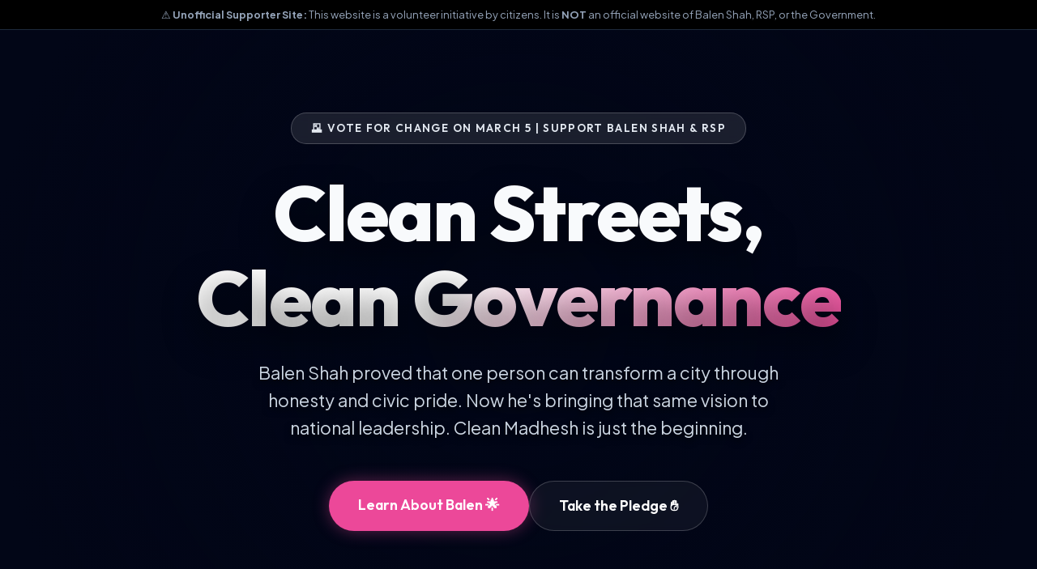

--- FILE ---
content_type: text/html; charset=utf-8
request_url: https://madheshpradesh.com/%E0%A4%B0%E0%A4%BE%E0%A4%B7%E0%A5%8D%E0%A4%9F%E0%A5%8D%E0%A4%B0%E0%A4%AA%E0%A4%A4%E0%A4%BF-%E0%A4%B6%E0%A5%88%E0%A4%95%E0%A5%8D%E0%A4%B7%E0%A4%BF%E0%A4%95-%E0%A4%B8%E0%A5%81%E0%A4%A7%E0%A4%BE%E0%A4%B0/
body_size: 8142
content:
<!DOCTYPE html>
<html lang="en" class="scroll-smooth">

<head>
    <meta charset="UTF-8">
    <meta name="viewport" content="width=device-width, initial-scale=1.0">

    <!-- Fonts -->
    <link rel="preconnect" href="https://fonts.googleapis.com">
    <link rel="preconnect" href="https://fonts.gstatic.com" crossorigin>
    <link
        href="https://fonts.googleapis.com/css2?family=Outfit:wght@300;400;500;600;700;800&family=Plus+Jakarta+Sans:wght@400;500;600;700&display=swap"
        rel="stylesheet">

    <!-- Favicon -->
    <link rel="icon" type="image/svg+xml" href="images/favicon.svg">

    <!-- SEO & Meta -->
    <title>Clean Madhesh, Better Nepal | Balen Shah & Gen Z Reform Movement</title>
    <meta name="title" content="Clean Madhesh, Better Nepal | Balen Shah & Gen Z Reform Movement">
    <meta name="description"
        content="Join the Clean Madhesh movement led by Balen Shah and RSP. Clean streets = clean governance. Support civic responsibility and political reform for a better Nepal.">
    <meta name="keywords"
        content="Madhesh Pradesh, Janakpur, Balen Shah, RSP, Nepal Elections 2026, Civic Reform, Gen Z Movement, Clean City">
    <meta name="author" content="Clean Madhesh Initiative - Supported by Gen Z Reform Movement">
    <meta name="robots" content="index, follow">
    <link rel="canonical" href="https://madheshpradesh.com/">

    <!-- Open Graph / Facebook -->
    <meta property="og:type" content="website">
    <meta property="og:url" content="https://madheshpradesh.com/">
    <meta property="og:title" content="Balen Shah for PM | Clean Madhesh, Strong Nepal 🇳🇵">
    <meta property="og:description"
        content="RSP Majority = Balen PM. Join the movement for Clean Streets & Clean Governance. Support Balen's vision for a developed Madhesh and a corruption-free Nepal. (Unofficial Supporter Site)">
    <meta property="og:image" content="https://madheshpradesh.com/images/hero-madhesh-new.png">
    <meta property="og:image:width" content="1200">
    <meta property="og:image:height" content="630">
    <meta property="og:site_name" content="Madhesh Pradesh for Balen">

    <!-- Twitter -->
    <meta property="twitter:card" content="summary_large_image">
    <meta property="twitter:url" content="https://madheshpradesh.com/">
    <meta property="twitter:title" content="Balen Shah for PM | Clean Madhesh, Strong Nepal 🇳🇵">
    <meta property="twitter:description"
        content="RSP Majority = Balen PM. Join the movement for Clean Streets & Clean Governance. Support Balen's vision for a developed Madhesh and a corruption-free Nepal. (Unofficial Supporter Site)">
    <meta property="twitter:image" content="https://madheshpradesh.com/images/hero-madhesh-new.png">

    <style>
        :root {
            /* Palette - Deep Cinematic */
            --color-bg: #020617;
            --color-surface: #0f172a;
            --color-surface-glass: rgba(15, 23, 42, 0.6);

            --color-primary: #ec4899;
            /* Janakpur Pink */
            --color-secondary: #f59e0b;
            /* Lumbini Gold */
            --color-accent: #3b82f6;
            /* Biratnagar Blue */

            --color-text-main: #f8fafc;
            --color-text-muted: #94a3b8;

            --font-display: 'Outfit', sans-serif;
            --font-body: 'Plus Jakarta Sans', sans-serif;

            --radius-lg: 24px;
        }

        /* Reset & Base */
        *,
        *::before,
        *::after {
            box-sizing: border-box;
            margin: 0;
            padding: 0;
        }

        body {
            background-color: var(--color-bg);
            color: var(--color-text-main);
            font-family: var(--font-body);
            line-height: 1.6;
            overflow-x: hidden;
            -webkit-font-smoothing: antialiased;
        }

        /* Background Texture - Mithila Pattern */
        .bg-pattern {
            position: fixed;
            top: 0;
            left: 0;
            width: 100%;
            height: 100%;
            z-index: -1;
            background-image: url('images/bg-pattern.png');
            background-size: 500px;
            opacity: 0.06;
            filter: invert(1);
            pointer-events: none;
        }

        /* Typography */
        h1,
        h2,
        h3 {
            font-family: var(--font-display);
            line-height: 1.1;
        }

        .text-gradient {
            background: linear-gradient(135deg, #fff 40%, var(--color-primary));
            -webkit-background-clip: text;
            background-clip: text;
            color: transparent;
        }

        .text-accent {
            color: var(--color-primary);
        }

        /* Cinematic Hero */
        .hero {
            position: relative;
            min-height: 100vh;
            display: flex;
            align-items: center;
            justify-content: center;
            text-align: center;
            overflow: hidden;
            padding: 20px;
        }

        .hero-bg {
            position: absolute;
            top: 0;
            left: 0;
            width: 100%;
            height: 100%;
            z-index: 0;
        }

        .hero-slide {
            position: absolute;
            top: 0;
            left: 0;
            width: 100%;
            height: 100%;
            background-size: cover;
            background-position: center;
            opacity: 0;
            animation: slideShow 12s infinite;
        }

        .slide-1 {
            background-image: url('images/hero-social.png');
            /* Janaki Mandir */
            animation-delay: 0s;
        }

        .slide-2 {
            background-image: url('images/hero-madhesh-new.png');
            /* Madhesh Collage */
            animation-delay: 6s;
        }

        @keyframes slideShow {
            0% {
                opacity: 0;
                transform: scale(1);
            }

            10% {
                opacity: 1;
            }

            45% {
                opacity: 1;
            }

            55% {
                opacity: 0;
                transform: scale(1.05);
            }

            100% {
                opacity: 0;
            }
        }

        .hero-overlay {
            position: absolute;
            top: 0;
            left: 0;
            width: 100%;
            height: 100%;
            /* Cinematic vignette gradient */
            background: radial-gradient(circle at center, rgba(2, 6, 23, 0.4) 0%, #020617 90%);
            z-index: 1;
        }

        .hero-content {
            position: relative;
            z-index: 10;
            max-width: 900px;
            animation: fadeUp 1s ease-out;
        }

        .hero-badge {
            display: inline-block;
            padding: 8px 24px;
            border-radius: 100px;
            background: rgba(255, 255, 255, 0.1);
            backdrop-filter: blur(8px);
            border: 1px solid rgba(255, 255, 255, 0.2);
            font-family: var(--font-display);
            font-weight: 600;
            letter-spacing: 0.1em;
            text-transform: uppercase;
            font-size: 0.85rem;
            margin-bottom: 32px;
            color: #e2e8f0;
        }

        .hero-title {
            font-size: clamp(3.5rem, 8vw, 6rem);
            font-weight: 800;
            margin-bottom: 24px;
            letter-spacing: -0.02em;
            text-shadow: 0 20px 40px rgba(0, 0, 0, 0.5);
        }

        .hero-desc {
            font-size: clamp(1.1rem, 2vw, 1.35rem);
            color: #cbd5e1;
            max-width: 700px;
            margin: 0 auto 48px;
            font-weight: 300;
            text-shadow: 0 4px 8px rgba(0, 0, 0, 0.8);
        }

        /* Buttons */
        .btn-group {
            display: flex;
            gap: 16px;
            justify-content: center;
            flex-wrap: wrap;
        }

        .btn {
            padding: 16px 36px;
            border-radius: 100px;
            font-weight: 600;
            font-family: var(--font-display);
            text-decoration: none;
            transition: all 0.3s ease;
            font-size: 1.1rem;
        }

        .btn-primary {
            background: var(--color-primary);
            color: white;
            box-shadow: 0 0 20px rgba(236, 72, 153, 0.4);
        }

        .btn-primary:hover {
            background: #db2777;
            transform: translateY(-2px);
            box-shadow: 0 0 30px rgba(236, 72, 153, 0.6);
        }

        .btn-outline {
            background: rgba(255, 255, 255, 0.05);
            border: 1px solid rgba(255, 255, 255, 0.2);
            color: white;
            backdrop-filter: blur(4px);
        }

        .btn-outline:hover {
            background: rgba(255, 255, 255, 0.15);
            border-color: white;
        }

        /* Sections */
        .container {
            max-width: 1200px;
            margin: 0 auto;
            padding: 0 24px;
        }

        .section {
            padding: 120px 0;
            position: relative;
        }

        .section-header {
            text-align: center;
            max-width: 800px;
            margin: 0 auto 80px;
        }

        .section-label {
            color: var(--color-secondary);
            font-weight: 700;
            text-transform: uppercase;
            letter-spacing: 0.15em;
            font-size: 0.9rem;
            margin-bottom: 16px;
            display: block;
            font-family: var(--font-display);
        }

        .section-title {
            font-size: clamp(2.5rem, 4vw, 3.5rem);
            font-weight: 700;
            margin-bottom: 24px;
        }

        /* Cards */
        .grid-3 {
            display: grid;
            grid-template-columns: repeat(auto-fit, minmax(340px, 1fr));
            gap: 32px;
        }

        .card {
            background: var(--color-surface-glass);
            border: 1px solid rgba(255, 255, 255, 0.08);
            border-radius: var(--radius-lg);
            padding: 8px;
            /* Inner padding for frame effect */
            transition: transform 0.4s ease;
            position: relative;
        }

        .card:hover {
            transform: translateY(-10px);
        }

        .card-inner {
            background: rgba(0, 0, 0, 0.4);
            border-radius: 16px;
            padding: 32px;
            height: 100%;
            display: flex;
            flex-direction: column;
        }

        .card-image-wrapper {
            height: 240px;
            border-radius: 16px;
            overflow: hidden;
            margin-bottom: 24px;
            position: relative;
        }

        .card-image-wrapper img {
            width: 100%;
            height: 100%;
            object-fit: cover;
            transition: transform 0.5s ease;
        }

        .card:hover img {
            transform: scale(1.1);
        }

        .card-tag {
            position: absolute;
            top: 16px;
            left: 16px;
            background: rgba(0, 0, 0, 0.6);
            backdrop-filter: blur(4px);
            padding: 6px 12px;
            border-radius: 8px;
            font-size: 0.75rem;
            font-weight: 700;
            text-transform: uppercase;
            letter-spacing: 0.05em;
            color: white;
            border: 1px solid rgba(255, 255, 255, 0.1);
        }

        .card-title {
            font-size: 1.5rem;
            margin-bottom: 12px;
            font-weight: 700;
        }

        .card-desc {
            color: var(--color-text-muted);
            font-size: 1rem;
        }

        /* Pledge Section */
        .pledge-section {
            background: linear-gradient(to bottom, #020617, #111827);
            border-top: 1px solid rgba(255, 255, 255, 0.05);
        }

        .pledge-grid {
            display: grid;
            grid-template-columns: repeat(auto-fit, minmax(300px, 1fr));
            gap: 24px;
            margin-top: 64px;
        }

        .pledge-card {
            background: rgba(255, 255, 255, 0.03);
            border: 1px solid rgba(255, 255, 255, 0.05);
            padding: 32px;
            border-radius: 20px;
            text-align: center;
            transition: all 0.3s ease;
        }

        .pledge-card:hover {
            background: rgba(255, 255, 255, 0.06);
            border-color: var(--color-primary);
        }

        .pledge-icon {
            font-size: 2.5rem;
            margin-bottom: 24px;
            display: inline-block;
        }

        /* Footer */
        footer {
            padding: 80px 0;
            text-align: center;
            border-top: 1px solid rgba(255, 255, 255, 0.05);
            background: #020617;
        }

        .footer-logo {
            font-family: var(--font-display);
            font-size: 1.5rem;
            font-weight: 800;
            margin-bottom: 16px;
            display: inline-block;
        }

        /* Animations */
        @keyframes fadeUp {
            from {
                opacity: 0;
                transform: translateY(30px);
            }

            to {
                opacity: 1;
                transform: translateY(0);
            }
        }

        @media (max-width: 768px) {
            .hero-title {
                font-size: 3rem;
            }

            .section {
                padding: 80px 0;
            }
        }
    </style>
</head>

<body>

    <!-- Unofficial Site Disclaimer -->
    <div style="background: #000; color: #94a3b8; font-size: 0.8rem; text-align: center; padding: 8px; border-bottom: 1px solid #1e293b;">
        ⚠️ <strong>Unofficial Supporter Site:</strong> This website is a volunteer initiative by citizens. It is <strong>NOT</strong> an official website of Balen Shah, RSP, or the Government.
    </div>

    <div class="bg-pattern"></div>

    <!-- Hero -->
    <header class="hero">
        <div class="hero-bg">
            <div class="hero-slide slide-1"></div>
            <div class="hero-slide slide-2"></div>
        </div>
        <div class="hero-overlay"></div>

        <div class="hero-content">
            <div class="hero-badge">🗳️ Vote for Change on March 5 | Support Balen Shah & RSP</div>
            <h1 class="hero-title">
                Clean Streets,<br>
                <span class="text-gradient">Clean Governance</span>
            </h1>
            <p class="hero-desc">
                Balen Shah proved that one person can transform a city through honesty and civic pride. Now he's bringing that same vision to national leadership. Clean Madhesh is just the beginning.
            </p>
            <div class="btn-group">
                <a href="#balen" class="btn btn-primary">Learn About Balen 🌟</a>
                <a href="#pledge" class="btn btn-outline">Take the Pledge ✋</a>
            </div>
        </div>
    </header>

    <!-- Recent Message Alert -->
    <div style="background: linear-gradient(to right, #1e293b, #0f172a); border-bottom: 1px solid rgba(255,255,255,0.1); padding: 20px 0;">
        <div class="container" style="display: flex; align-items: start; gap: 20px;">
            <div style="font-size: 2rem;">📢</div>
            <div>
                <h3 style="color: var(--color-secondary); font-family: var(--font-display); margin-bottom: 8px;">The Equation is Simple: RSP Wins = Balen PM</h3>
                <p style="font-size: 1.05rem; max-width: 900px; color: #e2e8f0;">
                    "Kathmandu is for visiting Pashupatinath and Swayambhunath. It is for tourism and darshan. <strong>You should not have to come to Kathmandu to beg for your rights.</strong> 
                    We will build strong provinces (<em>Balgar Pradesh</em>) so that your work happens right here in Madhesh. 
                    Come to the capital as a proud guest, not as a petitioner."
                </p>
            </div>
        </div>
    </div>

    <!-- Mission -->
    <section class="section">
        <div class="container">
            <div class="section-header">
                <span class="section-label">Why It Matters 🌏</span>
                <h2 class="section-title">Civic Responsibility is <span class="text-accent">Political Responsibility.</span></h2>
                <p style="font-size: 1.2rem; color: var(--color-text-muted); max-width: 700px; margin: 0 auto;">
                    Madhesh is the cultural heart of Nepal. When visitors see gutkha stains on our walls and plastic in our ponds, they don't see our culture—they see our neglect. This same accountability must define our leadership. Balen Shah understood this as Kathmandu's mayor. Now Nepal needs this vision at the national level. Vote Balen. Vote RSP. Vote for change.
                </p>
            </div>
        </div>
    </section>

    <!-- Issues -->
    <section id="issues" class="section" style="background: rgba(255,255,255,0.02);">
        <div class="container">
            <div class="section-header">
                <span class="section-label">The Reality 🚧</span>
                <h2 class="section-title">Common Challenges</h2>
            </div>

            <div class="grid-3">
                <!-- Card 1 -->
                <article class="card">
                    <div class="card-inner">
                        <div class="card-image-wrapper">
                            <div class="card-tag" style="border-color: #fca5a5; color: #fca5a5;">Public Health</div>
                            <img src="images/gutkha-stain.png" alt="Gutkha stains">
                        </div>
                        <h3 class="card-title">The Red Stains</h3>
                        <p class="card-desc">Gutkha spitting isn't just ugly; it destroys public property and spreads
                            disease. Our walls and footpaths deserve better than to be painted red.</p>
                    </div>
                </article>

                <!-- Card 2 -->
                <article class="card">
                    <div class="card-inner">
                        <div class="card-image-wrapper">
                            <div class="card-tag" style="border-color: #fcd34d; color: #fcd34d;">Heritage</div>
                            <img src="images/paan-stain.png" alt="Paan stains">
                        </div>
                        <h3 class="card-title">Respecting Holy Sites</h3>
                        <p class="card-desc">Temples and public spaces are for reflection, not for spitting paan. Let's
                            keep the sanctity of our heritage sites pure for everyone.</p>
                    </div>
                </article>

                <!-- Card 3 -->
                <article class="card">
                    <div class="card-inner">
                        <div class="card-image-wrapper">
                            <div class="card-tag" style="border-color: #60a5fa; color: #60a5fa;">Responsibility</div>
                            <img src="images/waste-bin.png" alt="Waste bin">
                        </div>
                        <h3 class="card-title">Waste Management</h3>
                        <p class="card-desc">A bin is never too far away. Holding onto your wrapper for 5 more minutes
                            is a small act of heroism for your province.</p>
                    </div>
                </article>
            </div>
        </div>
    </section>

    <!-- Balen Section -->
    <section id="balen" class="section" style="background: rgba(255,255,255,0.02);">
        <div class="container">
            <div class="section-header">
                <span class="section-label">Meet the Candidate 🌟</span>
                <h2 class="section-title">Balen Shah: From Kathmandu Mayor to Nepal's Future</h2>
                <p style="font-size: 1.1rem; color: var(--color-text-muted); max-width: 700px; margin: 0 auto;">
                    Balendra Shah transformed Kathmandu through honesty, anti-corruption, and civic responsibility. Now, as the Gen Z-backed RSP's prime ministerial candidate, he's ready to transform all of Nepal.
                </p>
            </div>

            <div class="grid-3">
                <!-- Balen Achievement 1 -->
                <article class="card">
                    <div class="card-inner">
                        <div style="height: 80px; display: flex; align-items: center; justify-content: center; font-size: 3rem; margin-bottom: 24px;">🏛️</div>
                        <h3 class="card-title">Anti-Corruption Leader</h3>
                        <p class="card-desc">As Kathmandu's independent mayor, Balen cracked down on illegal constructions and bureaucratic corruption, proving that honest governance works.</p>
                    </div>
                </article>

                <!-- Balen Achievement 2 -->
                <article class="card">
                    <div class="card-inner">
                        <div style="height: 80px; display: flex; align-items: center; justify-content: center; font-size: 3rem; margin-bottom: 24px;">👥</div>
                        <h3 class="card-title">Gen Z Voice</h3>
                        <p class="card-desc">Rapper, architect, and civic reformer—Balen represents the new generation demanding accountability and meritocracy over nepotism.</p>
                    </div>
                </article>

                <!-- Balen Achievement 3 -->
                <article class="card">
                    <div class="card-inner">
                        <div style="height: 80px; display: flex; align-items: center; justify-content: center; font-size: 3rem; margin-bottom: 24px;">🔥</div>
                        <h3 class="card-title">Taking on the Old Guard</h3>
                        <p class="card-desc">Running directly against former PM K.P. Oli in Jhapa-5, Balen embodies the people's desire to end 35+ years of entrenched power.</p>
                    </div>
                </article>
            </div>

            <div style="text-align: center; margin-top: 60px; background: rgba(255, 255, 255, 0.05); padding: 32px; border-radius: 16px; border: 1px solid rgba(255,255,255,0.1);">
                <h3 style="margin-bottom: 16px; color: var(--color-primary);">Why Vote for the Bell (Ghanti)? 🔔</h3>
                <p style="font-size: 1.15rem; color: #e2e8f0; margin-bottom: 16px; line-height: 1.8;">
                    "Don't vote for the Bell just because a 'Son of Madhesh' might become PM. That is not enough.<br>
                    Vote because <strong>Good People</strong> are finally coming.<br>
                    Vote because the <strong>Right Time</strong> has come.<br>
                    Vote because a <strong>Right Government</strong> is coming."
                </p>
                <p style="font-size: 0.9rem; color: var(--color-text-muted); margin-top: 24px;">
                    <strong>Election Date: March 5, 2026</strong> | Choose Competence over Identity.
                </p>
            </div>
        </div>
    </section>

    <!-- National Vision: From KMC to Nepal -->
    <section class="section">
        <div class="container">
            <div class="section-header">
                <span class="section-label">Proven Model 🏗️</span>
                <h2 class="section-title">If RSP Wins, <span class="text-accent">Balen Builds.</span></h2>
                <p style="font-size: 1.2rem; color: var(--color-text-muted); max-width: 800px; margin: 0 auto;">
                    Kathmandu was just the trailer. The movie begins when Balen becomes Prime Minister. 
                    <br><strong style="color: #f8fafc;">RSP Majority = Balen PM = A Built Nation.</strong>
                </p>
            </div>

            <div class="grid-3" style="margin-top: 40px;">
                <!-- Concept 1: Trailer vs Movie -->
                <article class="card" style="border: 1px solid rgba(255, 255, 255, 0.1);">
                    <div class="card-inner" style="background: linear-gradient(180deg, rgba(30, 41, 59, 0.7) 0%, rgba(15, 23, 42, 0.9) 100%);">
                        <h3 class="card-title" style="color: #fca5a5;">🎬 KMC was the Pilot Project</h3>
                        <p class="card-desc">
                            In 4 years, Balen transformed a chaotic capital into a disciplined city. 
                            <strong>He did it without a party, without a majority.</strong> 
                            Imagine what he can do with a full RSP majority government.
                        </p>
                    </div>
                </article>

                <!-- Concept 2: Systemic Change -->
                <article class="card" style="border: 1px solid rgba(255, 255, 255, 0.1);">
                    <div class="card-inner" style="background: linear-gradient(180deg, rgba(30, 41, 59, 0.7) 0%, rgba(15, 23, 42, 0.9) 100%);">
                        <h3 class="card-title" style="color: #fcd34d;">⚖️ Rule of Law, Finally</h3>
                        <p class="card-desc">
                            From big business complexes to powerful leaders—in Balen's Kathmandu, <strong>the law was equal for everyone.</strong> 
                            As PM, he will bring this same fearlessness to Singha Durbar. No more VIP culture.
                        </p>
                    </div>
                </article>

                <!-- Concept 3: Digital & Efficient -->
                <article class="card" style="border: 1px solid rgba(255, 255, 255, 0.1);">
                    <div class="card-inner" style="background: linear-gradient(180deg, rgba(30, 41, 59, 0.7) 0%, rgba(15, 23, 42, 0.9) 100%);">
                        <h3 class="card-title" style="color: #60a5fa;">🚀 Digital Nepal</h3>
                        <p class="card-desc">
                            Kathmandu moved services online, cut red tape, and tracked every rupee. 
                            Balen's national roadmap includes <strong>digitizing all government services</strong> to kill corruption at the root.
                        </p>
                    </div>
                </article>
            </div>
        </div>
    </section>

    <!-- Specific Vision for Madhesh (Transcript Based) -->
    <section class="section" style="background: rgba(236, 72, 153, 0.05);">
        <div class="container">
            <div class="section-header">
                <span class="section-label">Agenda for Mithila 🚩</span>
                <h2 class="section-title">Balen's Roadmap for <span class="text-accent">Madhesh</span></h2>
                <p style="font-size: 1.1rem; color: var(--color-text-muted); max-width: 700px; margin: 0 auto;">
                    "Jai Janaki Mata! Jai Mithila!" — Why should the land of Ram and Janaki lag behind? Here is the concrete plan.
                </p>
            </div>

            <div class="grid-3">
                <!-- Wedding Destination -->
                <article class="card">
                    <div class="card-inner">
                        <div style="font-size: 2.5rem; margin-bottom: 16px;">💍</div>
                        <h3 class="card-title">World's Wedding Destination</h3>
                        <p class="card-desc">"Why go to Bali or Jaipur? Ram and Sita are the world's most famous couple. Janakpur should be the #1 wedding destination in the world. We will build the infrastructure to make this a reality."</p>
                    </div>
                </article>

                <!-- Strong Provinces -->
                <article class="card">
                    <div class="card-inner">
                        <div style="font-size: 2.5rem; margin-bottom: 16px;">🏛️</div>
                        <h3 class="card-title">Strong Provinces (Balgar Pradesh)</h3>
                        <p class="card-desc">"Why visit Kathmandu for a simple transfer? True federalism means power stays in Madhesh. We will empower the province so your administrative work happens at your doorstep."</p>
                    </div>
                </article>

                <!-- Tourism Target -->
                <article class="card">
                    <div class="card-inner">
                        <div style="font-size: 2.5rem; margin-bottom: 16px;">✈️</div>
                        <h3 class="card-title">1 Crore Tourists</h3>
                        <p class="card-desc">"If Ayodhya can target 10 crore tourists, Janaki Mata's home alone has the potential for 1 crore. We will restore our ponds and temples to welcome the world."</p>
                    </div>
                </article>
            </div>
        </div>
    </section>

    <!-- Government Priorities -->
    <section class="section">
        <div class="container">
            <div class="section-header">
                <span class="section-label">Our Vision 🔮</span>
                <h2 class="section-title">A Government That Works for <span class="text-accent">YOU</span></h2>
                <p style="font-size: 1.1rem; color: var(--color-text-muted); max-width: 700px; margin: 0 auto;">
                    We are moving beyond empty promises. The incoming government led by Balen & RSP focuses on the three pillars of a dignified life.
                </p>
            </div>

            <div class="grid-3">
                <article class="card" style="border-top: 4px solid #10b981;">
                    <div class="card-inner">
                        <h3 class="card-title">🏥 Good Health</h3>
                        <p class="card-desc"><strong>The Kathmandu Model:</strong> Just as Kathmandu ensured 10% free beds for the needy, we will implement this in every hospital across Madhesh. Quality care is a right, not a luxury.</p>
                    </div>
                </article>

                <article class="card" style="border-top: 4px solid #3b82f6;">
                    <div class="card-inner">
                        <h3 class="card-title">📚 Good Education</h3>
                        <p class="card-desc"><strong>Free Education for All:</strong> In Kathmandu, we enabled 20,000 students to study for free. We will replicate this scholarship model in all 753 local levels. This is true Socialism.</p>
                    </div>
                </article>

                <article class="card" style="border-top: 4px solid #f59e0b;">
                    <div class="card-inner">
                        <h3 class="card-title">🏗️ Good Infrastructure</h3>
                        <p class="card-desc">Roads that last, reliable electricity, and clean public spaces. We will build infrastructure that serves the people, not the contractors' pockets.</p>
                    </div>
                </article>
            </div>
        </div>
    </section>

    <!-- Pledge -->
    <section id="pledge" class="section pledge-section">
        <div class="container">
            <div class="section-header">
                <span class="section-label">Join the Movement 🤝</span>
                <h2 class="section-title">Your Promise to Madhesh & Nepal</h2>
                <p style="font-size: 1.1rem; color: var(--color-text-muted);">Change doesn't require a government order. It starts with a personal choice. Support Balen. Support reform.</p>
            </div>

            <div class="pledge-grid">
                <div class="pledge-card">
                    <div class="pledge-icon">🛑</div>
                    <h3 style="margin-bottom: 12px;">No Public Spitting</h3>
                    <p style="color: var(--color-text-muted);">I will never spit gutkha or paan on walls, roads, or
                        public spaces.</p>
                </div>
                <div class="pledge-card">
                    <div class="pledge-icon">🗑️</div>
                    <h3 style="margin-bottom: 12px;">Bin It, Always</h3>
                    <p style="color: var(--color-text-muted);">I will carry my trash until I find a dustbin, no matter
                        how small.</p>
                </div>
                <div class="pledge-card">
                    <div class="pledge-icon">🗣️</div>
                    <h3 style="margin-bottom: 12px;">Vote for Honest Leadership</h3>
                    <p style="color: var(--color-text-muted);">I will support leaders like Balen who prioritize accountability and civic responsibility over politics as usual.</p>
                </div>
            </div>
        </div>
    </section>

    <!-- Footer -->
    <footer>
        <div class="container">
            <div class="footer-logo">Madhesh<span class="text-accent">Pradesh</span></div>
            <p style="color: var(--color-text-muted); font-size: 0.9rem;">
                Inspired by the spirit of Janakpur Bolts, Lumbini Lions & Biratnagar Kings. <br>
                <strong>Vote Balen Shah (RSP) on March 5, 2026</strong> | Clean Madhesh. Clean Governance.<br><br>
                <a href="/cdn-cgi/l/email-protection#3a5955544e5b594e7a575b5e525f49524a485b5e5f495214595557" style="color: var(--color-text-muted); text-decoration: none; border-bottom: 1px dotted var(--color-text-muted); transition: color 0.2s;"><span class="__cf_email__" data-cfemail="b1d2dedfc5d0d2c5f1dcd0d5d9d4c2d9c1c3d0d5d4c2d99fd2dedc">[email&#160;protected]</span></a>
            </p>
            <p
                style="margin-top: 32px; font-size: 0.75rem; color: var(--color-text-muted); opacity: 0.5; max-width: 500px; margin-left: auto; margin-right: auto; line-height: 1.5;">
                <strong>Disclaimer:</strong> This is an independent fan/supporter website created by citizens of Madhesh. We are NOT directly affiliated with Balen Shah, the Rastriya Swatantra Party (RSP), or the Election Commission. We urge everyone to make their own informed decisions.
            </p>
        </div>
    </footer>

<script data-cfasync="false" src="/cdn-cgi/scripts/5c5dd728/cloudflare-static/email-decode.min.js"></script><script defer src="https://static.cloudflareinsights.com/beacon.min.js/vcd15cbe7772f49c399c6a5babf22c1241717689176015" integrity="sha512-ZpsOmlRQV6y907TI0dKBHq9Md29nnaEIPlkf84rnaERnq6zvWvPUqr2ft8M1aS28oN72PdrCzSjY4U6VaAw1EQ==" data-cf-beacon='{"version":"2024.11.0","token":"8dd023ef3e87458a9314a389734450a0","r":1,"server_timing":{"name":{"cfCacheStatus":true,"cfEdge":true,"cfExtPri":true,"cfL4":true,"cfOrigin":true,"cfSpeedBrain":true},"location_startswith":null}}' crossorigin="anonymous"></script>
</body>

</html>